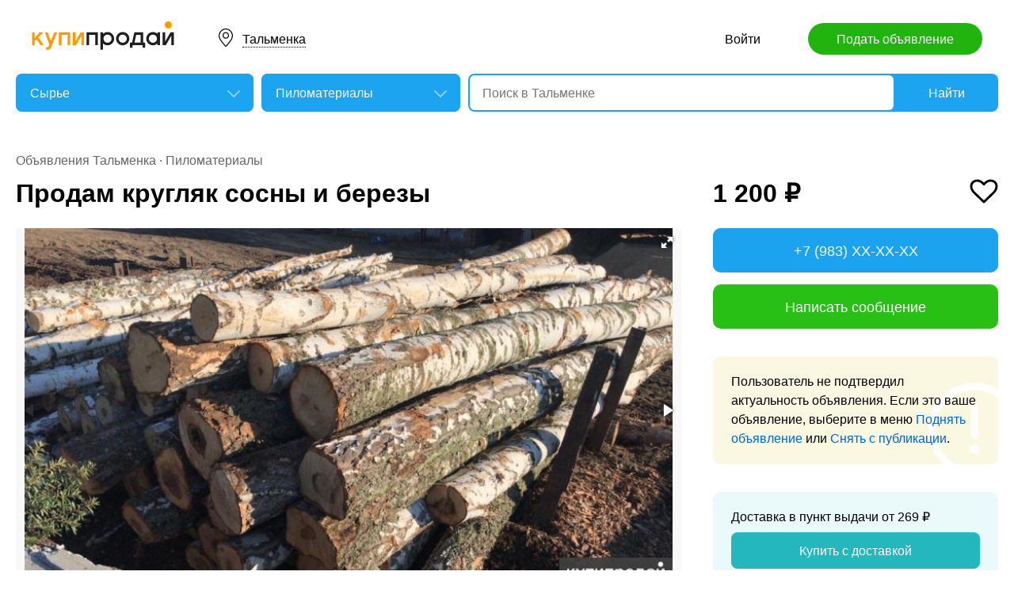

--- FILE ---
content_type: text/html; charset=utf-8
request_url: https://barnaul.kupiprodai.ru/raw/talmenka_pilom_prodam_kruglyak_sosny_i_berezy_5451380
body_size: 6921
content:
<!DOCTYPE html>
<html lang="ru">
<head>
	<meta http-equiv="Content-Type" content="text/html; charset=utf-8">
	<title>Продам кругляк сосны и березы в Тальменке</title>
	<meta name="description" content='Имеется большой объём.
Деловая и дровяная.
Деловая сосна - 3950 руб. за кубометр.
Деловая береза - 2600 руб. за кубометр. Цена: 1,200 руб. в Тальменке.'>
	<meta name="keywords" content='Продам кругляк сосны и березы, Пиломатериалы, Тальменка'>
	<meta property="og:title" content="Продам кругляк сосны и березы">
	<meta property="og:type" content="website">
	<meta property="og:url" content="https://barnaul.kupiprodai.ru/raw/talmenka_pilom_prodam_kruglyak_sosny_i_berezy_5451380">
	<meta property="og:site_name" content="KupiProdai">
	<meta property="og:description" content="Имеется большой объём. Деловая и дровяная. Деловая сосна - 3950 руб. за кубометр. Деловая береза - 2600 руб. за кубометр. Дровяная сосна и береза - 1200 руб. за кубометр. Диаметр от 16 и выше. На все вопросы ответим по телефону.">
			<meta property="og:image" content="https://img01.kupiprodai.ru/092020/1601481560284.jpeg">
									<meta property="og:image" content="https://img01.kupiprodai.ru/092020/1601481557427.jpeg">
												<meta property="og:image" content="https://img01.kupiprodai.ru/092020/1601481560711.jpeg">
																																																				<link rel="preconnect" href="//mc.yandex.ru">
	<link rel="stylesheet" href="https://kupiprodai.ru/styles/style_new.css?20012026" type="text/css">
	<link rel="stylesheet" href="https://kupiprodai.ru/styles/fotorama.css?20012026" type="text/css">
	<link rel="stylesheet" href="https://kupiprodai.ru/styles/jquery.modal.css?20012026" type="text/css">
	<link rel="stylesheet" href="https://kupiprodai.ru/styles/jquery-ui.min.css" type="text/css">
	<link rel="icon" href="https://barnaul.kupiprodai.ru/favicon-120x120.png" sizes="120x120" type="image/png">
	<link rel="icon" href="https://barnaul.kupiprodai.ru/favicon-32x32.png" sizes="32x32" type="image/png">
	<link rel="shortcut icon" href="https://barnaul.kupiprodai.ru/favicon.ico" type="image/x-icon">
	<link rel="yandex-tableau-widget" href="https://barnaul.kupiprodai.ru/yandex-tableau-manifest.json">
		<script src="https://kupiprodai.ru/js/jquery-1.8.2.min.js"></script>
	<script src="https://kupiprodai.ru/js/jquery-ui.min.js"></script>
	<script src="https://kupiprodai.ru/js/fotorama.js?20012026"></script>
	<script src="https://kupiprodai.ru/js/params_data.js?20012026"></script>
	<script src="https://kupiprodai.ru/js/params_core.js?20012026"></script>
		<script src="https://kupiprodai.ru/js/jquery.scrollTo.min.js?20012026"></script>
	<script src="https://kupiprodai.ru/js/jquery.ifixpng.js?20012026"></script>
	<script async src="https://kupiprodai.ru/js/favorite.js?20012026"></script>
	<script async src="https://kupiprodai.ru/js/jquery.cookie.js?20012026"></script>
	<script async src="https://kupiprodai.ru/js/shareSocial.js?20012026"></script>
	<script src="https://kupiprodai.ru/js/jquery.webui-popover.js?20012026"></script>
	<script src="https://kupiprodai.ru/js/similar_msgs.js?20012026"></script>
</head>
<body>
	<script>
	is_no_change_params = true;
	$(function() {
		vip_site = "https://vip.kupiprodai.ru";
		site = "https://kupiprodai.ru";
		favorite_image_on = "https://kupiprodai.ru/images/pc/heart_on.svg";
		favorite_image_off = "https://kupiprodai.ru/images/pc/heart_off.svg";
		img_add_like = "https://kupiprodai.ru/images/flag_off.svg";
		img_remove_like = "https://kupiprodai.ru/images/flag_on.svg";
		like_help_link = "https://kupiprodai.ru/more/free/likehelp/";
		add_like_text = "Разместить здесь";
		remove_like_text = "Размещено";
		razdely = 342;
		autoopened = razdely == 9 ? true: false;
		is_msg_info = true;
		scrolltomap = true;
		coords = [53.824451,83.594254];
		var rating;
		bbs_id = 5451380;
		var back_cit = -1;
		var back_edit = 0;
		if (back_cit >= 0) $("[cit = "+back_cit+"][edit = "+back_edit+"]").first().click();
					$("#bbslike").html("<img alt='' src='"+img_add_like+"'>");
			$("#bbslike_text").html(add_like_text);
				$.ajaxSetup({
			xhrFields: {
				withCredentials: true
			}
		});
		$( ".spam_msg" ).click(function() {
			bbs_id = $(this).attr('data-bbs_id');
			$.getScripts(['https://kupiprodai.ru/js/jquery.modal.min.js']).done(function () {
				$.get("/spam.php?action=getform", { 'form': 'spam_msg_form'},
					function(ret){
						if (ret.status == 0) {
							if (ret.data != '') alert(ret.data);
						}
						else {
							$("#msg_spam_form").html(ret.data.res);
							$('#msg_spam_form').modal({
								showClose: false
							});
							$.getScripts(['https://kupiprodai.ru/js/spam_msg.js?20012026']);
						}
					},
				'json');
			});
		});

		$( ".user_feedback" ).click(function() {
			var uf_bbs_id = $(this).data('bbs_id');
			$.getScripts(['https://kupiprodai.ru/js/jquery.modal.min.js']).done(function () {
				$.get("https://vip.kupiprodai.ru/api/getuserfeedbackform/?bbs_id="+uf_bbs_id, {},
						function(ret){
							if (ret.status == 0) {
								if (ret.data != '') alert(ret.data);
							}
							else {
								$("#user_feedback_form").html(ret.data.res);
								$('#user_feedback_form').modal({
									showClose: false
								});
								$.getScripts(['https://kupiprodai.ru/js/user_feedback.js?20012026']);
							}
						},
						'json');
			});
			return false;
		});
	});
	</script>

	<header>
		<div class="content_center relative box-sizing">
			<div class="top">
	<a href="https://kupiprodai.ru/"><img class="logo" src="https://kupiprodai.ru/images/pc/logo.svg" width="180" height="36" alt="КупиПродай" title="КупиПродай"></a>
	<div class="region"><a id="cityhref" href="#">Тальменка</a></div>
	<a class="add box-sizing" href="https://kupiprodai.ru/login/">Подать объявление</a>
	<div class="menu">
				<a class="menu_link" href="https://kupiprodai.ru/login/">Войти </a>
						
	</div>
</div>

			<script>
var new_design = true;
$(function() {
	$.ajaxSetup({
		xhrFields: { withCredentials: true }
	});
	$("#searchword").autocomplete({
		source: "https://vip.kupiprodai.ru/api/getsearchhints/?params="+ btoa($("input[name='cityid']").val()+':'+$("#metro_id").val()+':'+$("input[name='personal']").val()+':'+$("input[name='search_price_from']").val()+':'+$("input[name='search_price_to']").val()),
		minLength: 0,
		select: function( event, ui ) {
			if (ui.item.sUrl != '') location.href = ui.item.sUrl;
			else $("#searchword").val(ui.item.sLabel);
			return false;
		}
	}).autocomplete( "instance" )._renderItem = function( ul, item ) {
		var text = "<div>" + item.sLabel;
		if (item.mLabel != '') text += "<span>" + item.mLabel + "</span>";
		text += '</div>';
		return $( "<li>" )
			.append( text )
			.appendTo( ul );
	};
	$("#searchword").click(function() {
		if ($(this).val().length == 0) {
			$(this).autocomplete("search");
		}
	});

	$("#cityhref").click(function() {
		$(".region_block").show();
		if ($("#citysel").val().length == 0) {
			$("#citysel").autocomplete("search");
		}
		return false;
	});

	$("#citysel").autocomplete({
		source: "/getcitys.php?links=1&new=1",
		minLength: 0,
		search: function(event, ui) {
			$('#citys-output ul').empty();
		}
	}).autocomplete( "instance" )._renderItem = function(ul, item) {
		return $('<li>')
				.data('item.autocomplete', item)
				.append(item.value.replace("(", "<br> <span>").replace(")", "</span>"))
				.appendTo($('#citys-output ul'));
	};
	$("#citysel").click(function() {
		$(this).val("");
		if ($(this).val().length == 0) {
			$(this).autocomplete("search");
		}
	});

	$('#citysel_close').click(function () {
		$('#citys-output ul').empty();
		$(".region_block").hide();

		return false;
	});

	var spodrazdely = [];
	$.getJSON("https://vip.kupiprodai.ru/api/getpodrazdely/", function(data) { spodrazdely = data; });
	$('#razdel_id_choose').on('change', function() {
		var razdel_id = this.value;
		$("#cat_id").empty();
		if (razdel_id != -1) {
			var text = "Выберите подкатегорию";
			var o = new Option(text, razdel_id + '_' + 0);
			$(o).html(text);
			$("#cat_id").append(o);
			$.each(spodrazdely[this.value], function (i, item) {
				var o = new Option(item.name, razdel_id + '_' + item.id);
				$(o).html(item.name);
				$("#cat_id").append(o);
			});
			$("#cat_id").change();
			$("#cat_id_block").show();
		} else {
			$("#cat_id_block").hide();
			$("#params").hide();
		}
	});

	
	$('#params').on('change', 'select,input:text', function() {
		$('#searchformconfirm').show();
	});
});
</script>

<form method="post" action="https://kupiprodai.ru/search/" id="searchform">
	<div class="hideit region_block" id="citys-output">
		<input class="input margin_bottom_15 box-sizing ui-autocomplete-input" id="citysel" type="text" name="city" placeholder="Регион или город" value="" autocomplete="off">
		<a class="modal_block_close" id="citysel_close" href="#"></a>
		<ul class="citysel-ul"></ul>
	</div>
	<div class="search">
		<div class="search_select">
			<select class="select" name="razdel_id_choose" id="razdel_id_choose">
				<option data-id="-1" value="-1" >Во всех категориях</option>
									<option value="1" >Транспорт</option>
									<option value="9" >Недвижимость</option>
									<option value="16" >Личные вещи</option>
									<option value="19" >Электроника, техника</option>
									<option value="27" >Дом и сад, мебель, бытовое</option>
									<option value="31" >Текстиль</option>
									<option value="42" >Животные</option>
									<option value="51" >Услуги и предложения</option>
									<option value="59" >Работа</option>
									<option value="75" >Хобби, Отдых, Спорт</option>
									<option value="331" >Оборудование</option>
									<option value="342" selected>Сырье</option>
									<option value="351" >Строительные товары и услуги</option>
									<option value="359" >Продукты питания</option>
							</select>
		</div>
		<div class="search_select " id="cat_id_block">
			<select class="select" name="cat_id" id="cat_id">
																																																																																																																																															<option value="342_0">Выберите подкатегорию</option>
															<option selected value="342_43">Пиломатериалы</option>
															<option  value="342_44">Металлы</option>
															<option  value="342_45">Нефть, газ, топливо</option>
															<option  value="342_46">Химия</option>
															<option  value="342_48">Бумага, тара, упаковка</option>
															<option  value="342_50">Другое</option>
																																															</select>
		</div>
		<div class="search_form">
			<input class="searching box-sizing" placeholder="Поиск в Тальменке" id="searchword" type="text" size="25" name="searching" value="" autocomplete="off">
								</div>
		<div class="search_button">
			<input type="hidden" id="cityid" name="cityid" value="384">
			<input type="hidden" name="personal" value="-1">
			<input type="submit" id="searchSub" value="Найти">
		</div>
	</div>

	<fieldset class="search_params font_size_0 box-sizing" id="params" style="display: none;">
		<span class="title26 block margin_bottom_20">Параметры поиска</span>
									
				<div class="metro inline_block" style="display: none;" id="metrodiv">
			<select class="select search_params_standart" id="metro_id" name="metro_id"></select>
		</div>
		<div id="searchformconfirm" class="hideit">
			<input type="button" value="Применить параметры" onclick="$('#searchSub').click();">
		</div>
	</fieldset>
</form>
		</div>
	</header>

	<main>
		<div class="content_center content_columns_360 box-sizing">
			<div class="content_left">
				<div class="nav margin_bottom_10">
					<a href="https://barnaul.kupiprodai.ru/talmenka_all/" title="Доска бесплатных объявлений - Тальменка">Объявления Тальменка</a> &middot; <a href="https://barnaul.kupiprodai.ru/raw/talmenka_pilom/" title="Пиломатериалы" >Пиломатериалы</a>				</div>
					
																		
				<div class="margin_bottom_100">
					<h1 class="msg_title margin_bottom_25">Продам кругляк сосны и березы</h1>

					
					<div id="sendmail_content"></div>
					
					<div class="msg_photo margin_bottom_40 msg_photo_v4 ">
											<div class="center_text fotorama fotorama-numbers" data-allowfullscreen="true" data-height="460" data-width="100%" data-fit="contain" data-nav="thumbs" data-thumbwidth="112" data-thumbheight="80">
															<div style="display: none;" data-img="https://img01.kupiprodai.ru/092020/1601481560284.jpeg">1/3</div>
																																						<div style="display: none;" data-img="https://img01.kupiprodai.ru/092020/1601481557427.jpeg">2/3></div>
																																<div style="display: none;" data-img="https://img01.kupiprodai.ru/092020/1601481560711.jpeg">3/3></div>
																																																																																																																																																												</div>
										</div>

										
					<div class="msg_text margin_bottom_45">
						<span class="title26 block margin_bottom_20">Описание</span>					
						<p>Имеется большой объём.<br />
Деловая и дровяная.<br />
Деловая сосна - 3950 руб. за кубометр.<br />
Деловая береза - 2600 руб. за кубометр.<br />
Дровяная сосна и береза - 1200 руб. за кубометр.<br />
Диаметр от 16 и выше.<br />
На все вопросы ответим по телефону.</p>
					</div>		
	
					<div class="msg_address margin_bottom_45">
						<span class="title26 block margin_bottom_20">Адрес</span>
						<p class="inline_block">Тальменка, Промышленная 1к</p> <input class="button_text" type="button" data-msg_id="5451380" value="показать на карте" id="yandex_map_toggle" onclick="$.getScripts(['//api-maps.yandex.ru/2.1/?lang=ru_RU', 'https://kupiprodai.ru/js/yandex_map.js?20012026']); return false;">
						<div class="msg_map_block margin_top_20" id="yandex_map"></div>					
					</div>

					<div class="msg_social margin_bottom_50">
						<span class="title26 block margin_bottom_20">Поделиться</span>
						<div class="font_size_0">
							<a class="vk" href="#" onclick="Share.vkontakte('https://barnaul.kupiprodai.ru/raw/talmenka_pilom_prodam_kruglyak_sosny_i_berezy_5451380','%D0%9F%D1%80%D0%BE%D0%B4%D0%B0%D0%BC+%D0%BA%D1%80%D1%83%D0%B3%D0%BB%D1%8F%D0%BA+%D1%81%D0%BE%D1%81%D0%BD%D1%8B+%D0%B8+%D0%B1%D0%B5%D1%80%D0%B5%D0%B7%D1%8B','https://img02.kupiprodai.ru/092020/1601481560284.jpeg','%D0%98%D0%BC%D0%B5%D0%B5%D1%82%D1%81%D1%8F+%D0%B1%D0%BE%D0%BB%D1%8C%D1%88%D0%BE%D0%B9+%D0%BE%D0%B1%D1%8A%D1%91%D0%BC.%0D%0A%D0%94%D0%B5%D0%BB%D0%BE%D0%B2%D0%B0%D1%8F+%D0%B8+%D0%B4%D1%80%D0%BE%D0%B2%D1%8F%D0%BD%D0%B0%D1%8F.%0D%0A%D0%94%D0%B5%D0%BB%D0%BE%D0%B2%D0%B0%D1%8F+%D1%81%D0%BE%D1%81%D0%BD%D0%B0+-+3950+%D1%80%D1%83%D0%B1.+%D0%B7%D0%B0+%D0%BA%D1%83%D0%B1%D0%BE%D0%BC%D0%B5%D1%82%D1%80.%0D%0A%D0%94%D0%B5%D0%BB%D0%BE%D0%B2%D0%B0%D1%8F+%D0%B1%D0%B5%D1%80%D0%B5%D0%B7%D0%B0+-+2600+%D1%80%D1%83%D0%B1.+%D0%B7%D0%B0+%D0%BA%D1%83%D0%B1%D0%BE%D0%BC%D0%B5%D1%82%D1%80.','1158258'); return false;"></a>
							<!--<a class="facebook" href="#" onclick="Share.facebook('https://barnaul.kupiprodai.ru/raw/talmenka_pilom_prodam_kruglyak_sosny_i_berezy_5451380','%D0%9F%D1%80%D0%BE%D0%B4%D0%B0%D0%BC+%D0%BA%D1%80%D1%83%D0%B3%D0%BB%D1%8F%D0%BA+%D1%81%D0%BE%D1%81%D0%BD%D1%8B+%D0%B8+%D0%B1%D0%B5%D1%80%D0%B5%D0%B7%D1%8B','https://img02.kupiprodai.ru/092020/1601481560284.jpeg','%D0%98%D0%BC%D0%B5%D0%B5%D1%82%D1%81%D1%8F+%D0%B1%D0%BE%D0%BB%D1%8C%D1%88%D0%BE%D0%B9+%D0%BE%D0%B1%D1%8A%D1%91%D0%BC.%0D%0A%D0%94%D0%B5%D0%BB%D0%BE%D0%B2%D0%B0%D1%8F+%D0%B8+%D0%B4%D1%80%D0%BE%D0%B2%D1%8F%D0%BD%D0%B0%D1%8F.%0D%0A%D0%94%D0%B5%D0%BB%D0%BE%D0%B2%D0%B0%D1%8F+%D1%81%D0%BE%D1%81%D0%BD%D0%B0+-+3950+%D1%80%D1%83%D0%B1.+%D0%B7%D0%B0+%D0%BA%D1%83%D0%B1%D0%BE%D0%BC%D0%B5%D1%82%D1%80.%0D%0A%D0%94%D0%B5%D0%BB%D0%BE%D0%B2%D0%B0%D1%8F+%D0%B1%D0%B5%D1%80%D0%B5%D0%B7%D0%B0+-+2600+%D1%80%D1%83%D0%B1.+%D0%B7%D0%B0+%D0%BA%D1%83%D0%B1%D0%BE%D0%BC%D0%B5%D1%82%D1%80.','1158258'); return false;"></a>
							<a class="twitter" href="#" onclick="Share.twitter('https://barnaul.kupiprodai.ru/raw/talmenka_pilom_prodam_kruglyak_sosny_i_berezy_5451380','%D0%9F%D1%80%D0%BE%D0%B4%D0%B0%D0%BC+%D0%BA%D1%80%D1%83%D0%B3%D0%BB%D1%8F%D0%BA+%D1%81%D0%BE%D1%81%D0%BD%D1%8B+%D0%B8+%D0%B1%D0%B5%D1%80%D0%B5%D0%B7%D1%8B','1158258'); return false;"></a>-->
							<a class="ok" href="#" onclick="Share.odnoklassniki('https://barnaul.kupiprodai.ru/raw/talmenka_pilom_prodam_kruglyak_sosny_i_berezy_5451380','%D0%9F%D1%80%D0%BE%D0%B4%D0%B0%D0%BC+%D0%BA%D1%80%D1%83%D0%B3%D0%BB%D1%8F%D0%BA+%D1%81%D0%BE%D1%81%D0%BD%D1%8B+%D0%B8+%D0%B1%D0%B5%D1%80%D0%B5%D0%B7%D1%8B','https://img02.kupiprodai.ru/092020/1601481560284.jpeg','1158258'); return false;"></a>
						</div>
					</div>

					<div class="msg_footer relative margin_bottom_50">
						<div class="msg_data">
							<div class="msg_data_info">
								№ 5451380, Размещено
																30
								сентября
															</div>
							<div class="msg_data_view"><img src="https://kupiprodai.ru/images/pc/eye_icon.svg" width="22" height="14" alt="" title="">1230 </div>
									
						</div>
	
						<div class="msg_menu">
							<span class="msg_menu_more"><a class="link_more_new" id="link_more_new" href="#">Ещё</a></span>
							<span class="msg_menu_up"><a href="https://vip.kupiprodai.ru/upmsg/5451380/">Поднять</a></span>
							<div class="favorite">
								<div data-bbs_id="5451380" class="favorite_popover"></div>
																<a class="favorite_add" title="Добавить в избранное" href="#" data-bbs_id="5451380"><img src="https://kupiprodai.ru/images/pc/heart_off.svg" width="18" height="16" alt=""> Избранное</a>
															</div>
						</div>

						<div class="msg_menu_block" id="menu-link-more-new" style="display: none; position: initial !important;">
							<ul class="dropdown-menu">
								<li><span class="msg_menu_send"><a href="https://vip.kupiprodai.ru/place/5451380/">Разослать</a></span></li>
								<li><span class="msg_menu_edit"><a href="https://vip.kupiprodai.ru/editmsg/5451380/">Редактировать</a></span></li>
								<li>
																		<span class="msg_menu_spam"><input type="button" class="spam_msg" data-bbs_id="5451380" value="Жалоба"></span>
																	</li>
							</ul>
						</div>
					</div>

					<a class="show_more block box-sizing" href="https://kupiprodai.ru/next/?back=L3Jhdy9waWxvbS8/JmlkPTU0NTEzODA=">Смотреть следующее объявление</a>	
				</div>

				
				<div class="margin_bottom_50">
					<span class="title26 block margin_bottom_30">Похожие объявления <a class="title_link_all box-sizing" href="https://kupiprodai.ru/login/">Добавить похожее</a></span>
	
					<div class="gallery similar_msgs margin_bottom_15">
					</div>
							
					<a class="show_more block margin_bottom_50 box-sizing hideit" id="similar_msgs_more" href="#">Показать ещё</a>
				</div>
						</div>

			<div class="content_right">
				<div class="msg_price">
										<span>1 200 &#8381;</span>
						
										<div class="favorite">
												<a class="favorite_add" title="Добавить в избранное" href="#" data-bbs_id="5451380"><img src="https://kupiprodai.ru/images/pc/heart_off.svg" width="36" height="31" alt=""></a>
											</div>			
										
												</div>

		
											<div class="msg_phone margin_bottom_15 box-sizing" id="phone">
					<a class="msg_phone_link box-sizing">+7 (983) XX-XX-XX</a>
				</div>
				
								<a class="msg_mail block margin_bottom_15 box-sizing" href="https://kupiprodai.ru/login/?s=5451380">Написать сообщение</a>
										
										
								<div class="msg_old margin_top_35 margin_bottom_25 box-sizing">
					Пользователь не подтвердил актуальность объявления. Если это ваше объявление, выберите в меню <a class="a_blue" href="https://vip.kupiprodai.ru/upmsg/5451380/">Поднять объявление</a> или <a class="a_blue" href="https://vip.kupiprodai.ru/delmsg/5451380/">Снять с публикации</a>.
				</div>
				
								<div class="delivery margin_top_35 margin_bottom_25 box-sizing">
					<p>Доставка в пункт выдачи от 269 &#8381;</p>
					<a class="block box-sizing" href="https://kupiprodai.ru/login/?s=5451380">Купить с доставкой</a>
				</div>
										
		
				<div class="msg_info margin_top_50 margin_bottom_50">
					<div class="msg_user margin_bottom_20">
						<div class="msg_avatar" ><span>Е</span></div>
						<p class="box-sizing">
							<span class="msg_name">Егор</span><br>
														<a class="a_blue" href="https://kupiprodai.ru/user/356d6b752dd115825862c3c8e946d3dda450f55/">все объявления</a>
													</p>
					</div>

									<div class="margin_bottom_25">
																	<div class="rating_block inline_block">
							<img src="https://kupiprodai.ru/images/pc/rating.svg?01" width="100" height="18" alt="" title="">
						</div>
						<span class="nowrap">нет отзывов</span>
																</div>

																
								</div>	

				<div class="box-sizing">
					
					<!-- Yandex.RTB R-A-136546-1 -->
					<div id="yandex_rtb_R-A-136546-1"></div>
					<script type="text/javascript">
						(function(w, d, n, s, t) {
							w[n] = w[n] || [];
							w[n].push(function() {
								Ya.Context.AdvManager.render({
									blockId: "R-A-136546-1",
									renderTo: "yandex_rtb_R-A-136546-1",
									async: true
								});
							});
							t = d.getElementsByTagName("script")[0];
							s = d.createElement("script");
							s.type = "text/javascript";
							s.src = "//an.yandex.ru/system/context.js";
							s.async = true;
							t.parentNode.insertBefore(s, t);
						})(this, this.document, "yandexContextAsyncCallbacks");
					</script>
					
				</div>
			</div>			

		</div>
	</main>

	<div id="msg_spam_form"></div>
	<div id="user_feedback_form"></div>
	
	<footer>
	<div class="content_center box-sizing">
		<div class="footer_menu">
            <a href="https://barnaul.kupiprodai.ru/talmenka_all/">Доска объявлений Тальменка</a>
			<a href="https://kupiprodai.ru/login/">Подать объявление</a>
			<a href="https://kupiprodai.ru/login/">Личный кабинет</a>
			<a href="https://kupiprodai.ru/all">Все сервисы</a>
			<a href="https://barnaul.kupiprodai.ru/shops/talmenka">Магазины</a>
			<a href="https://vip.kupiprodai.ru/info/terms/">Правила</a>
			<a href="https://barnaul.kupiprodai.ru/contact/">Контакты</a>
			<a href="https://barnaul.kupiprodai.ru/mobile/1/">Мобильная версия</a>
        </div>
		<div class="footer_info">
			Сайт бесплатных объявлений Тальменка © КупиПродай. Помогает купить или продать! <a href="https://vip.kupiprodai.ru/info/terms/">Пользовательское соглашение</a>.<br>
			8 (800) 550-95-80 (отдел по работе с клиентами, с 10:00 до 19:00), <a href="https://barnaul.kupiprodai.ru/contact/">обратиться в поддержку</a>.
		</div>
		<div class="footer_app font_size_0">
			<a target="_blank" href="https://play.google.com/store/apps/details?id=ru.kupiprodai.androidmobile"><img src="https://kupiprodai.ru/images/pc/google_play_badge.svg" width="120" height="40" alt="Google Play Маркет" title="Google Play Маркет"></a>
			<a target="_blank" href="https://itunes.apple.com/ru/app/id1370428314"><img src="https://kupiprodai.ru/images/pc/app_store_badge.svg" width="120" height="40" alt="App Store" title="App Store"></a>
		</div>
	</div>
</footer>


<script type="text/javascript" >
   (function(m,e,t,r,i,k,a){m[i]=m[i]||function(){(m[i].a=m[i].a||[]).push(arguments)};
   m[i].l=1*new Date();k=e.createElement(t),a=e.getElementsByTagName(t)[0],k.async=1,k.src=r,a.parentNode.insertBefore(k,a)})
   (window, document, "script", "https://mc.yandex.ru/metrika/tag.js", "ym");

   ym(24267385, "init", {
        clickmap:true,
        trackLinks:true,
        accurateTrackBounce:true
   });
</script>
<noscript><div><img src="https://mc.yandex.ru/watch/24267385" style="position:absolute; left:-9999px;" alt="" /></div></noscript>




	<div id="dialog-site-enabled" title="Указать сайт"></div>
	<div id="dialog-site-request" title="Перейти на сайт"></div>
	<div id="dialog-site-request-code-not-full" title="На сайте код не полный"></div>
	<div id="dialog-site-create" title="Вам подарок - сайт?"></div>
	<link rel="stylesheet" href="https://kupiprodai.ru/styles/jquery.webui-popover.css?20012026" type="text/css">
	<script src="https://kupiprodai.ru/js/intersection-observe.polyfill.js?20012026"></script>
	<script src="https://kupiprodai.ru/js/lazyLoad.js?20012026"></script>
	<script src="https://kupiprodai.ru/js/msg_info_pk.js?2001202611234"></script>
				<script>
	$(function() {
		
		$('.favorite_popover').webuiPopover({title: " ", content:"Добавлено в <a href='"+site+"/favorite/'>избранное</a>", autoHide:3000, trigger:'manual'});
		
		getSimilarMsgs();
	});
	</script>
</body>
</html>

--- FILE ---
content_type: application/javascript; charset=utf-8
request_url: https://vip.kupiprodai.ru/api/getsimilarmsgs/?id=5451380&offset=0
body_size: -88
content:
{"status":1,"data":{"msgs":"","offset":12,"count_msgs":0}}